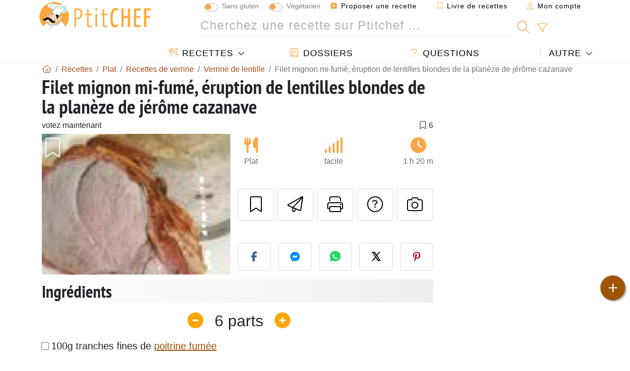

--- FILE ---
content_type: text/html; charset=UTF-8
request_url: https://www.ptitchef.com/recettes/plat/filet-mignon-mi-fume-eruption-de-lentilles-blondes-de-la-planeze-de-jerome-cazanave-fid-354170
body_size: 20021
content:

	
		
						        
	                            
            		
		
		
    						    
			
    
	    	
	<!doctype html><html lang="fr"><head><script type="c3b3d61e3f9ee66b7b8d2620-text/javascript">function load_hitopic() {const script = document.createElement('script');script.src = 'https://PRzpFTprMWf2G2Ssk.ay.delivery/manager/PRzpFTprMWf2G2Ssk';script.async = true;script.type = 'text/javascript';script.setAttribute('referrerpolicy', 'no-referrer-when-downgrade');document.body.appendChild(script);}</script><meta charset="utf-8">

<link rel="preconnect" href="//googletagmanager.com">
<link rel="dns-prefetch" href="//googletagmanager.com">
<link rel="preconnect" href="//securepubads.g.doubleclick.net">
<link rel="dns-prefetch" href="//securepubads.g.doubleclick.net">
<link rel="preconnect" href="//imasdk.googleapis.com">
<link rel="dns-prefetch" href="//imasdk.googleapis.com">



<meta name="viewport" content="width=device-width, initial-scale=1">


<title>Recette filet mignon aux lentilles blondes de jérôme</title>
<meta name="description" content="Étaler une feuille de papier film sur le plan de travail. Disposer dessus des tranches fines de poitrine fumée, en les faisant se chevaucher. Déposer dessus...">
<meta property="og:title" content="Recette filet mignon aux lentilles blondes de jérôme">
<meta property="og:description" content="Étaler une feuille de papier film sur le plan de travail. Disposer dessus des tranches fines de poitrine fumée, en les faisant se chevaucher. Déposer dessus le filet mignon de veau. Poivrer. Enrouler le veau de poitrine fumée et l'envelopper avec le..."><meta property="og:type" content="website">
<meta property="og:url" content="https://www.ptitchef.com/recettes/plat/filet-mignon-mi-fume-eruption-de-lentilles-blondes-de-la-planeze-de-jerome-cazanave-fid-354170">
<meta property="og:image" content="https://www.ptitchef.com/imgupl/recipe/filet-mignon-mi-fume-eruption-de-lentilles-blondes-de-la-planeze-de-jerome-cazanave--281403p458455.webp"><meta property="og:locale" content="fr_FR">

	<meta property="fb:pages" content="113743275297">
<meta property="fb:app_id" content="803937712406068">
<meta name="robots" content="index,follow, max-snippet:-1, max-image-preview:large, max-video-preview:-1">
<meta name="language" content="fr">

<meta name="original-source" content="https://www.ptitchef.com/recettes/plat/filet-mignon-mi-fume-eruption-de-lentilles-blondes-de-la-planeze-de-jerome-cazanave-fid-354170"><meta name="copyright" content="Copyright (c) Ptitchef 2004-2026, All Rights Reserved">
<meta name="category" content="recettes">
<meta name="owner" content="MadeInWork">

<link rel="canonical" href="https://www.ptitchef.com/recettes/plat/filet-mignon-mi-fume-eruption-de-lentilles-blondes-de-la-planeze-de-jerome-cazanave-fid-354170">

<link rel="alternate" type="application/rss+xml" title="Ptitchef: Les dernières recettes and  Latest articles" href="/upload_data/rss/fr/global.rss"><link rel="manifest" href="/upload_data/manifest/manifest-fr.json">

<meta name="msapplication-tap-highlight" content="no">	

<meta name="application-name" content="Ptitchef">


<link rel="shortcut icon" type="image/x-icon" href="/favicon.ico">

<link rel="apple-touch-icon" sizes="180x180" href="/assets/images/shortcut-icon/apple-icon-180x180.png">
	
<meta name="msapplication-TileImage" content="/assets/images/shortcut-icon/ms-icon-144x144.png">
<meta name="msapplication-TileColor" content="#FFA73B">
	
<meta name="theme-color" content="#FFA73B">
	<meta name="dailymotion-domain-verification" content="dm6dildaws2je1pg4">




<link rel="preload" as="style" href="https://fonts.googleapis.com/css2?family=PT+Sans+Narrow:wght@400;700&display=swap">
<style type="text/css">@font-face {font-family:PT Sans Narrow;font-style:normal;font-weight:400;src:url(/cf-fonts/s/pt-sans-narrow/5.0.19/latin-ext/400/normal.woff2);unicode-range:U+0100-02AF,U+0304,U+0308,U+0329,U+1E00-1E9F,U+1EF2-1EFF,U+2020,U+20A0-20AB,U+20AD-20CF,U+2113,U+2C60-2C7F,U+A720-A7FF;font-display:swap;}@font-face {font-family:PT Sans Narrow;font-style:normal;font-weight:400;src:url(/cf-fonts/s/pt-sans-narrow/5.0.19/cyrillic-ext/400/normal.woff2);unicode-range:U+0460-052F,U+1C80-1C88,U+20B4,U+2DE0-2DFF,U+A640-A69F,U+FE2E-FE2F;font-display:swap;}@font-face {font-family:PT Sans Narrow;font-style:normal;font-weight:400;src:url(/cf-fonts/s/pt-sans-narrow/5.0.19/cyrillic/400/normal.woff2);unicode-range:U+0301,U+0400-045F,U+0490-0491,U+04B0-04B1,U+2116;font-display:swap;}@font-face {font-family:PT Sans Narrow;font-style:normal;font-weight:400;src:url(/cf-fonts/s/pt-sans-narrow/5.0.19/latin/400/normal.woff2);unicode-range:U+0000-00FF,U+0131,U+0152-0153,U+02BB-02BC,U+02C6,U+02DA,U+02DC,U+0304,U+0308,U+0329,U+2000-206F,U+2074,U+20AC,U+2122,U+2191,U+2193,U+2212,U+2215,U+FEFF,U+FFFD;font-display:swap;}@font-face {font-family:PT Sans Narrow;font-style:normal;font-weight:700;src:url(/cf-fonts/s/pt-sans-narrow/5.0.19/cyrillic/700/normal.woff2);unicode-range:U+0301,U+0400-045F,U+0490-0491,U+04B0-04B1,U+2116;font-display:swap;}@font-face {font-family:PT Sans Narrow;font-style:normal;font-weight:700;src:url(/cf-fonts/s/pt-sans-narrow/5.0.19/cyrillic-ext/700/normal.woff2);unicode-range:U+0460-052F,U+1C80-1C88,U+20B4,U+2DE0-2DFF,U+A640-A69F,U+FE2E-FE2F;font-display:swap;}@font-face {font-family:PT Sans Narrow;font-style:normal;font-weight:700;src:url(/cf-fonts/s/pt-sans-narrow/5.0.19/latin/700/normal.woff2);unicode-range:U+0000-00FF,U+0131,U+0152-0153,U+02BB-02BC,U+02C6,U+02DA,U+02DC,U+0304,U+0308,U+0329,U+2000-206F,U+2074,U+20AC,U+2122,U+2191,U+2193,U+2212,U+2215,U+FEFF,U+FFFD;font-display:swap;}@font-face {font-family:PT Sans Narrow;font-style:normal;font-weight:700;src:url(/cf-fonts/s/pt-sans-narrow/5.0.19/latin-ext/700/normal.woff2);unicode-range:U+0100-02AF,U+0304,U+0308,U+0329,U+1E00-1E9F,U+1EF2-1EFF,U+2020,U+20A0-20AB,U+20AD-20CF,U+2113,U+2C60-2C7F,U+A720-A7FF;font-display:swap;}</style>




<link rel="preload" as="style" href="/assets/dist/css/mobile2/recipe-details.1768574323.css"><link rel="stylesheet" href="/assets/dist/css/mobile2/recipe-details.1768574323.css"><link rel="stylesheet" media="screen and (min-width:902px)" href="/assets/dist/css/mobile2/css-lg-device-sb.1768574323.css">                        <link rel="preload" fetchpriority="high" as="image" href="/imgupl/recipe/filet-mignon-mi-fume-eruption-de-lentilles-blondes-de-la-planeze-de-jerome-cazanave--lg-281403p458455.webp" type="image/jpeg">
        <script type="c3b3d61e3f9ee66b7b8d2620-text/javascript">function load_ga() {const script = document.createElement('script');script.src = 'https://www.googletagmanager.com/gtag/js?id=G-R0WJ0CP5Q2';script.async = true;script.type = 'text/javascript';document.body.appendChild(script);window.dataLayer = window.dataLayer || [];function gtag(){ dataLayer.push(arguments); }gtag('js', new Date());gtag('config', 'G-R0WJ0CP5Q2');}</script>
<script type="application/ld+json">
{ 
	"@context": "https://schema.org", 
	"@graph": [ 
		{ 
			"@type": "Organization", 
			"@id": "https://www.ptitchef.com/#organization", 
			"name": "Ptitchef", 
			"url": "https://www.ptitchef.com/", 
			"logo": { 
				"@type": "ImageObject", 
				"inLanguage": "fr", 
				"@id": "https://www.ptitchef.com/#/schema/logo/image/", 
				"url": "https://www.ptitchef.com/assets/images/logo.png", 
				"contentUrl": "https://www.ptitchef.com/assets/images/logo.png", 
				"width": 256, 
				"height": 256, 
				"caption": "Ptitchef" 
			}, 
			"image": { 
				"@id": "https://www.ptitchef.com/#/schema/logo/image/" 
			}, 
			"brand": "Ptitchef", 
			"publishingPrinciples": "https://www.ptitchef.com/privacy", 
			"sameAs": [ 
				"https://www.facebook.com/ptitchefcom",  
				"https://www.youtube.com/channel/UCnp9rE2FX3LKf60beJGjNSA",  
				"https://www.pinterest.com/ptitchef",  
				"https://www.instagram.com/ptitchef_france/" 
			], 
			"address": { 
				"@type": "PostalAddress", 
				"streetAddress": "18 chemin Bel Air", 
				"addressLocality": "Bègles", 
				"addressRegion": "FR", 
				"postalCode": "33130", 
				"addressCountry": "FR" 
			} 
		}, 
		{ 
			"@type": "WebSite", 
			"@id": "https://www.ptitchef.com/#website", 
			"url": "https://www.ptitchef.com/", 
			"name": "Ptitchef", 
			"description": "Avec Ptitchef retrouvez tous les jours de nouvelles recettes de cuisine.  Plus de 60 000 recettes pour tous les go\u00fbts.  En photo, en vid\u00e9o et pas \u00e0 pas. Un menu propos\u00e9 tous les jours", 
			"publisher": { 
				"@id": "https://www.ptitchef.com/#organization" 
			}, 
			"potentialAction": [ 
				{ 
					"@type": "SearchAction", 
					"target": { 
						"@type": "EntryPoint", 
						"urlTemplate": "https://www.ptitchef.com/?obj=feed&action=list&q={q}" 
					}, 
					"query-input": { 
						"@type": "PropertyValueSpecification", 
						"valueRequired": true, 
						"valueName": "q" 
					} 
				} 
			], 
			"inLanguage": "fr" 
		}, 
		{ 
			"@type": "WebPage", 
			"url": "https://www.ptitchef.com/recettes/plat/filet-mignon-mi-fume-eruption-de-lentilles-blondes-de-la-planeze-de-jerome-cazanave-fid-354170", 
			"name": "Recette filet mignon aux lentilles blondes de j\u00e9r\u00f4me", 
			"mainEntity": { 
				"@id": "https://www.ptitchef.com/recettes/plat/filet-mignon-mi-fume-eruption-de-lentilles-blondes-de-la-planeze-de-jerome-cazanave-fid-354170#recipe" 
			}, 
			"headline": "Recette filet mignon aux lentilles blondes de j\u00e9r\u00f4me", 
			"description": "\u00c9taler une feuille de papier film sur le plan de travail. Disposer dessus des tranches fines de poitrine fum\u00e9e, en les faisant se chevaucher.  D\u00e9poser dessus le filet mignon de veau. Poivrer. Enrouler le veau de poitrine fum\u00e9e et l\u0027envelopper avec le film - Recette Plat : Filet mignon mi-fum\u00e9, \u00e9ruption de lentilles blondes de la plan\u00e8ze de j\u00e9r\u00f4me cazanave par Val153", 
			"publisher": { 
				"@id": "https://www.ptitchef.com/#organization" 
			}, 
			"inLanguage": "fr", 
			"datePublished": "2009-06-29T12:00:00+02:00", 
			"dateModified": "2025-04-10T11:00:23+02:00", 
			"isPartOf": { 
				"@id": "https://www.ptitchef.com/#website" 
			}, 
			"about": { 
				"@id": "https://www.ptitchef.com/#organization" 
			}, 
			"primaryImageOfPage": { 
				"@id": "https://www.ptitchef.com/#primaryimage" 
			}, 
			"image": { 
				"@id": "https://www.ptitchef.com/#primaryimage" 
			}, 
			"breadcrumb": { 
				"@id": "https://www.ptitchef.com/recettes/plat/filet-mignon-mi-fume-eruption-de-lentilles-blondes-de-la-planeze-de-jerome-cazanave-fid-354170#breadcrumb" 
			} 
		}, 
		{ 
			"@type": "ImageObject", 
			"inLanguage": "fr", 
			"@id": "https://www.ptitchef.com/#primaryimage", 
			"url": "https://www.ptitchef.com/imgupl/recipe/filet-mignon-mi-fume-eruption-de-lentilles-blondes-de-la-planeze-de-jerome-cazanave--281403p458455.webp", 
			"contentUrl": "https://www.ptitchef.com/imgupl/recipe/filet-mignon-mi-fume-eruption-de-lentilles-blondes-de-la-planeze-de-jerome-cazanave--281403p458455.webp", 
			"caption": "recette filet mignon aux lentilles blondes de j\u00e9r\u00f4me" 
		},  
		[
			{ 
				"@type": "BreadcrumbList", 
				"@id": "https://www.ptitchef.com/recettes/plat/filet-mignon-mi-fume-eruption-de-lentilles-blondes-de-la-planeze-de-jerome-cazanave-fid-354170#breadcrumb", 
				"itemListElement": [
					{ 
						"@type": "ListItem", 
						"position": 1, 
						"name": "Page d\u0027accueil - Ptitchef", 
						"item": "https://www.ptitchef.com/" 
					}, 
					{ 
						"@type": "ListItem",
						"position": 2,
						"name": "Recettes",
						"item": "https://www.ptitchef.com/recettes"
					},
					{ 
						"@type": "ListItem",
						"position": 3,
						"name": "Recettes de verrine",
						"item": "https://www.ptitchef.com/recettes/recettes-de-verrine"
					},
					{ 
						"@type": "ListItem",
						"position": 4,
						"name": "Verrine de lentille",
						"item": "https://www.ptitchef.com/recettes/verrine-de-lentille"
					},
					{ 
						"@type": "ListItem",
						"position": 5,
						"name": "Filet mignon mi-fum\u00e9, \u00e9ruption de lentilles blondes de la plan\u00e8ze de j\u00e9r\u00f4me cazanave"
					}
				]
			},
			{ 
				"@type": "BreadcrumbList", 
				"itemListElement": [
					{ 
						"@type": "ListItem", 
						"position": 1, 
						"name": "Page d\u0027accueil - Ptitchef", 
						"item": "https://www.ptitchef.com/" 
					}, 
					{ 
						"@type": "ListItem",
						"position": 2,
						"name": "Recettes",
						"item": "https://www.ptitchef.com/recettes"
					},
					{ 
						"@type": "ListItem",
						"position": 3,
						"name": "Recette de lentilles",
						"item": "https://www.ptitchef.com/recettes/recette-de-lentilles"
					},
					{ 
						"@type": "ListItem",
						"position": 4,
						"name": "Filet mignon mi-fum\u00e9, \u00e9ruption de lentilles blondes de la plan\u00e8ze de j\u00e9r\u00f4me cazanave"
					}
				]
			},
			{ 
				"@type": "BreadcrumbList", 
				"itemListElement": [
					{ 
						"@type": "ListItem", 
						"position": 1, 
						"name": "Page d\u0027accueil - Ptitchef", 
						"item": "https://www.ptitchef.com/" 
					}, 
					{ 
						"@type": "ListItem",
						"position": 2,
						"name": "Recettes",
						"item": "https://www.ptitchef.com/recettes"
					},
					{ 
						"@type": "ListItem",
						"position": 3,
						"name": "Filet mignon de porc",
						"item": "https://www.ptitchef.com/recettes/filet-mignon-de-porc"
					},
					{ 
						"@type": "ListItem",
						"position": 4,
						"name": "Filet mignon mi-fum\u00e9, \u00e9ruption de lentilles blondes de la plan\u00e8ze de j\u00e9r\u00f4me cazanave"
					}
				]
			}
		]
	] 
} 
</script>
<script type="application/ld+json">{
	"@context": "https://schema.org/", 
	"@type": "Recipe", 
	"@id": "https://www.ptitchef.com/recettes/plat/filet-mignon-mi-fume-eruption-de-lentilles-blondes-de-la-planeze-de-jerome-cazanave-fid-354170#recipe", 
	"name": "Filet mignon mi-fum\u00e9, \u00e9ruption de lentilles blondes de la plan\u00e8ze de j\u00e9r\u00f4me cazanave", 
	"inLanguage": "fr", 
	"recipeCategory": "Plat", 
	"recipeCuisine": "Fr", 
	"image": "https://www.ptitchef.com/imgupl/recipe/filet-mignon-mi-fume-eruption-de-lentilles-blondes-de-la-planeze-de-jerome-cazanave--281403p458455.webp", 
	"author": { 
		"@type": "Person", 
		"name": "Val153", 
		"url": "https://passionsdeval.canalblog.com" 
	}, 
	"datePublished": "2009-06-29T12:00:00+02:00", 
	"dateModified": "2025-04-10T11:00:23+02:00", 
	"description": "Recette Plat recette filet mignon aux lentilles blondes de j\u00e9r\u00f4me", 
	"prepTime": "PT15M", 
	"cookTime": "PT1H5M", 
	"totalTime": "PT1H20M", 
	"recipeYield": "6", 
	"recipeIngredient": [ 
		"100g tranches fines de poitrine fum\u00e9e", 
		"filet mignon de veau", 
		"Poivrer", 
		"huile d\u0027olive", 
		"1 oignon et 1 ail", 
		"100g de lentilles blondes de la Plan\u00e8ze", 
		"un pied de veau", 
		"10cl de lait et 10cl de cr\u00e8me fra\u00eeche"
	], 
	"recipeInstructions": [ 
		{ 
			"@type": "HowToStep", 
			"image": "https://www.ptitchef.com/imgupl/recipe-step/281403s1118551.jpg", 
			"text": "\u00c9taler une feuille de papier film sur le plan de travail. Disposer dessus des tranches fines de poitrine fum\u00e9e, en les faisant se chevaucher. D\u00e9poser dessus le filet mignon de veau. Poivrer. Enrouler le veau de poitrine fum\u00e9e et l\u0027envelopper avec le film bien serr\u00e9. Placer le tout une nuit au r\u00e9frig\u00e9rateur." 
		},  
		{ 
			"@type": "HowToStep", 
			"image": "https://www.ptitchef.com/imgupl/recipe-step/281403s1118552.jpg", 
			"text": "Enlever le film. D\u00e9poser le filet dans un plat allant au four. L\u0027arroser d\u0027un filet d\u0027huile d\u0027olive et enfourner 40 minutes \u00e0 200\u00b0." 
		},  
		{ 
			"@type": "HowToStep", 
			"image": "https://www.ptitchef.com/imgupl/recipe-step/281403s1118553.jpg", 
			"text": "Pendant ce temps, suer dans un peu d\u0027huile d\u0027olive, 1 oignon et 1 ail hach\u00e9s, puis ajouter 100g de lentilles blondes de la Plan\u00e8ze. Couvrir d\u0027eau et laisser cuire \u00e0 feu doux pendant 25 minutes ." 
		},  
		{ 
			"@type": "HowToStep", 
			"text": "Pr\u00e9lever 3 cuill\u00e8res \u00e0 soupe de lentilles cuites, et les m\u00e9langer \u00e0 un pied de veau cuit , hach\u00e9. R\u00e9server au chaud." 
		},  
		{ 
			"@type": "HowToStep", 
			"text": "Dans un blender, mixer le reste des lentilles avec 10cl de lait et 10cl de cr\u00e8me fra\u00eeche. Rectifier l\u0027assaisonnement." 
		},  
		{ 
			"@type": "HowToStep", 
			"text": "Dans le fond d\u0027un verre, d\u00e9poser un peu du m\u00e9lange pied de veau,lentilles et ajouter la cr\u00e8me de lentilles. Pour une pr\u00e9sentation plus \u00e9labor\u00e9e, d\u00e9poser quelques lentilles germ\u00e9es sur la verrine." 
		},  
		{ 
			"@type": "HowToStep", 
			"text": "Attendre 10 minutes avant de trancher le filet mignon. Servir aussit\u00f4t." 
		} 
	],  
	"keywords": "verrines salees,viande blanche,repas du dimanche,verrine,lentille,verrine de lentille,filet-mignon-de-porc,plat"
}</script>
				
<script type="c3b3d61e3f9ee66b7b8d2620-text/javascript">
	function load_akcelo_video_header() {
		var script = document.createElement("script");
		script.src = "https://ads.sportslocalmedia.com/slm.prebid.ptitchef3.js";
		document.head.appendChild(script);
	}
</script>


<style>
    .akcelo-wrapper {
        display: grid;
        place-items: center;
        grid-template-columns: 1fr;
        text-align: center;
        position: relative;
        overflow: hidden;
    }
    .akcelo-wrapper.akcelo-wrapper-label:before {
        content: attr(data-ad-text);
        color: #777777;
        font-size: 11px;
        text-align: center;
        position: absolute;
        width: 100%;
        top: 2px;
    }
    .akcelo-wrapper.akcelo-wrapper-label {
        box-sizing: content-box;
        padding: 20px 0 0;
    }
    .akcelo-placeholder:not(.akcelo-loaded) {
        background-color: #f9f9f9;
        background-clip: content-box;
    }
    .akcelo-placeholder:not(.akcelo-loaded)::after {
        border: 1px solid #696969;
        border-radius: 2px;
        color: #696969;
        content: attr(data-placeholder-text);
        font-size: 11px;
        line-height: 1;
        padding: 3px 4px 1px;
        position: absolute;
        background-color: transparent;
        font-family: Arial,sans-serif;
    }
    .akcelo-video > div:first-child {
        width: 100%;
        position: absolute;
        top: 0;
        bottom: 0;
        left: 0;
        right: 0
    }
    .akcelo-video.akcelo-wrapper-label > div:first-child {
        top: 20px;
    }
    @media (pointer:coarse) {
        .akcelo-wrapper.akcelo-desktop {
            display: none;
        }
    }
    @media (pointer:fine) {
        .akcelo-wrapper.akcelo-mobile {
            display: none;
        }
    }
</style>
</head>    	<body>
	    
        					

	

<header id="header-menu" class="fixed-top">
	
	<nav class="container navbar navbar-expand-lg">
	            
				
		<a class="navbar-brand" href="/">			
							<img loading="lazy" src="/assets/images/mobile2/logo-ptitchef.png" width="136" height="36" alt="Ptitchef">
					</a>
		
		<button class="navbar-toggler link-dynamic" data-obj="fav" data-action="fav_recipe_list" aria-expanded="false" title="Livre de recettes">
			<i class="fal fa-bookmark" aria-hidden="true"></i>
		</button>
		
					<button class="navbar-toggler link-dynamic" type="button" aria-expanded="false" aria-label="Mon compte" title="Mon compte">
				<i class="fal fa-user" aria-hidden="true"></i>
			</button>
				
		<button class="navbar-toggler nbt-btn-search" type="button" data-toggle="collapse" data-target="#navbar-search" aria-controls="navbar-search" aria-expanded="false" aria-label="Toggle Search">
			<i class="fal fa-magnifying-glass fa-fw" aria-hidden="true"></i>
		</button>
				
		<button class="navbar-toggler collapsed" type="button" data-toggle="collapse" data-target="#navbar-menu" aria-controls="navbar-menu" aria-expanded="false" aria-label="Toggle navigation">				
			<span class="icon-bar top-bar"></span>
			<span class="icon-bar middle-bar"></span>
			<span class="icon-bar bottom-bar"></span>
		</button>
				
				
				
				<div class="wrapper-navbar-nav">
			<div class="">
					<div class="collapse navbar-collapse" id="navbar-member">
		<ul class="navbar-nav ml-auto">
							<li class="site-mode-recipe-switch">
									<div class="custom-control custom-switch sm-rs-item" data-label="Sans gluten" data-name="site_mode_recipe_gluten_free" data-toggle="tooltip" title="Site en mode Sans Gluten">
			<input type="checkbox" class="custom-control-input" id="smrs_gluten_free">
			<label class="custom-control-label" for="smrs_gluten_free">Sans gluten</label>
		</div>
		<div class="custom-control custom-switch sm-rs-item" data-label="Végétarien" data-name="site_mode_recipe_vegetarian" data-toggle="tooltip" title="Site en mode Végétarien">
			<input type="checkbox" class="custom-control-input" id="smrs_vegetarian">
			<label class="custom-control-label" for="smrs_vegetarian">Végétarien</label>
		</div>
						</li>
														<li class="nav-item dropdown disabled">
					<a class="nav-link link-dynamic" data-obj="myaccount_recipe" data-action="form" href="#" ><i class="fas fa-square-plus" aria-hidden="true"></i> Proposer une recette</a>
				</li>
				
								<li class="nav-item dropdown disabled">
					<a class="nav-link link-dynamic" data-obj="fav" data-action="fav_recipe_list" href="#"><i class="fal fa-bookmark"></i> Livre de recettes <span class="count-fav-recipe d-none">0</span></a>
				</li>
						
										<li class="nav-item dropdown disabled">
					<a class="nav-link link-dynamic" href="#"><i class="fal fa-user"></i> Mon compte</a>
				</li>
									</ul>
	</div>													<div class="collapse navbar-collapse" id="navbar-search">		
		<form action="/index.php" role="search">
						<input type="hidden" name="obj" value="feed">
			<input type="hidden" name="action" value="list">
			<input type="hidden" name="tracker" value="mobile-navbar">
						
			<div class="input-group input-group-lg nbs-main-btns">
				<input type="text" name="q" value="" class="form-control" placeholder="Cherchez une recette sur Ptitchef ..." aria-label="Cherchez une recette sur Ptitchef ..." aria-describedby="nbs-btn-submit">				
				<div class="input-group-append">
					<button class="btn btn-submit" type="submit" id="nbs-btn-submit" aria-label="Cherchez une recette sur Ptitchef"><i class="fal fa-magnifying-glass fa-fw" aria-hidden="true"></i></button>
				</div>
									<div class="input-group-append">
						<a class="btn btn-advsearch link-dynamic" data-obj="feed" data-action="advanced_search" href="#" title="Recherche avancée"><i class="fal fa-filter fa-fw" aria-hidden="true"></i></a>
					</div>
							</div>
			
						
		</form>
	</div>					
							</div>
								<div class="collapse navbar-collapse" id="navbar-menu">
		<ul class="navbar-nav">
						<li class="nav-item dropdown mega-dropdown-menu">
								<a class="nav-link dropdown-toggle" href="/recettes" id="dropdown-recipes" data-toggle="dropdown" aria-haspopup="true" aria-expanded="false"><i class="fal fa-utensils fa-fw" aria-hidden="true"></i> Recettes</a>				
				<div class="dropdown-menu" aria-labelledby="dropdown-recipes">
					
					<div class="row mx-0">
						<div class="col-12 col-lg border border-left-0 border-top-0 border-bottom-0">
							<ul class="mega-menu-item">
								<li class="ddm-header"><i class="fal fa-fork fa-fw" aria-hidden="true"></i> <a href="/recettes">Recettes</a></li>
								<li><i class="fal fa-plus fa-fw" aria-hidden="true"></i> <a class="link-dynamic" data-obj="myaccount_recipe" data-action="form" href="#">Proposer une recette</a></li>
                                <li><div class="dropdown-divider"></div></li>
                                <li class="i-angle"><a href="/les-dernieres-recettes">Les dernières recettes</a></li>
								<li class="i-angle"><a href="/les-mieux-notees">Les mieux notées</a></li>
								<li class="i-angle"><a href="/les-plus-consultees">Les plus consultées</a></li>
								<li><div class="dropdown-divider"></div></li>
								<li><i class="fal fa-refrigerator fa-fw" aria-hidden="true"></i> <a href="/recettes-du-frigo">Recettes du frigo</a></li>
																	<li><i class="fal fa-video fa-fw" aria-hidden="true"></i> <a href="/recettes-video">Recettes vidéo</a></li>
																<li><i class="fal fa-star fa-fw" aria-hidden="true"></i> <a href="/noter-les-recettes">Notez cette recette</a></li>
								<li><i class="fal fa-face-smile fa-fw" aria-hidden="true"></i> <a href="/miam-pouah">Miam ! ou Pouah !</a></li>
								<li><div class="dropdown-divider"></div></li>
							</ul>
						</div>
						<div class="col-12 col-lg border border-left-0 border-top-0 border-bottom-0">							
							<ul class="mega-menu-item">
								<li class="ddm-header"><i class="fal fa-spoon fa-fw" aria-hidden="true"></i> Recettes par type</li>
																	<li><i class="fal fa-pretzel fa-fw"></i> <a href="/recettes/aperitif">Apéritif</a></li>
																	<li><i class="fal fa-salad fa-fw"></i> <a href="/recettes/entree">Entrée</a></li>
																	<li><i class="fal fa-turkey fa-fw"></i> <a href="/recettes/plat">Plat</a></li>
																	<li><i class="fal fa-cake-slice fa-fw"></i> <a href="/recettes/dessert">Dessert</a></li>
																	<li><i class="fal fa-popcorn fa-fw"></i> <a href="/recettes/gouter">Goûter</a></li>
																	<li><i class="fal fa-wine-bottle fa-fw"></i> <a href="/recettes/boisson">Boisson</a></li>
																	<li><i class="fal fa-french-fries fa-fw"></i> <a href="/recettes/accompagnement">Accompagnement</a></li>
																	<li><i class="fal fa-plate-utensils fa-fw"></i> <a href="/recettes/autre">Autre</a></li>
																<li><div class="dropdown-divider"></div></li>
								<li><i class="fal fa-sun fa-fw" aria-hidden="true"></i> <a href="/recettes/recettes-de-saison">Recettes de saison</a></li>								
							</ul>
						</div>
						<div class="col-12 col-lg border border-left-0 border-top-0 border-bottom-0">
							<ul class="mega-menu-item">
								<li class="ddm-header"><i class="fal fa-plate-utensils fa-fw" aria-hidden="true"></i> Menus</li>
								<li class="i-angle"><a href="/menu-du-jour">Menu du jour</a></li>
								<li class="i-angle"><a href="/anciens-menus">Voir les menus</a></li>
														
							</ul>
							<div class="dropdown-divider"></div>
															<div class="font-weight-bold mb-3"><i class="fal fa-utensils fa-fw" aria-hidden="true"></i> <a href="/silo">Collections de recettes</a></div>                                
													</div>						
					</div>
					
									</div>
			</li>
						<li class="nav-item dropdown">
				<a class="nav-link" href="/dossiers"><i class="fal fa-book fa-fw" aria-hidden="true"></i> Dossiers</a>
			</li>
									<li class="nav-item dropdown">
				<a class="nav-link" href="/entraide"><i class="fal fa-question fa-fw" aria-hidden="true"></i> Questions</a>
			</li>
									<li class="nav-item dropdown">
								<a class="nav-link dropdown-toggle" href="#" id="dropdown-others" data-toggle="dropdown" aria-haspopup="true" aria-expanded="false"><i class="fal fa-ellipsis-vertical fa-fw" aria-hidden="true"></i> Autre</a>
				<div class="dropdown-menu" aria-labelledby="dropdown-others">
																					<a class="dropdown-item" href="/poll/quelle-cuisson-pour-vos-pommes-de-terre-pid-869"><i class="fal fa-chart-area fa-fw" aria-hidden="true"></i> Question du moment</a>									
					                    											<a class="dropdown-item" href="/nouvelles"><i class="fal fa-calendar fa-fw" aria-hidden="true"></i> Nouvelles</a>
															 
										<a class="dropdown-item" href="/nutrition-calc"><i class="fal fa-calculator fa-fw" aria-hidden="true"></i> Calculatrice nutritionnelle</a>
					<a class="dropdown-item" href="/convertisseur-d-unites-de-cuisson"><i class="fal fa-scale-balanced fa-fw" aria-hidden="true"></i> Convertisseur d'unités de cuisson</a>					
					<a class="dropdown-item" href="/contact"><i class="fal fa-envelope fa-fw" aria-hidden="true"></i> Contactez nous</a>
				</div>
			</li>
		</ul>		
	</div>					</div>
		
			</nav>
		</header>		        
				<nav id="nav-secondary" role="navigation" aria-label="Recette navigation" class="container d-none"><div class="ns-body"><button type="button" class="nsb-item scroll-link" data-ref="ref-ingred"><span>Ingrédients</span></button><button type="button" class="nsb-item scroll-link" data-ref="ref-steps"><span>Préparation</span></button><button type="button" class="nsb-item scroll-link" data-ref="ref-wines"><span>Accord vin : Que boire avec ?</span></button><button type="button" class="nsb-item scroll-link" data-id="vote-comments"><span>Commentaires <i class="fal fa-plus ml-1" aria-hidden="true"></i></span></button><button type="button" class="nsb-item open-modal" data-action="question"><span>Questions <i class="fal fa-plus fa-fw ml-1" aria-hidden="true"></i></span></button><button type="button" class="nsb-item scroll-link" data-ref="ref-cooked"><span>Photos des membres</span></button></div></nav>			
		
		<div id="page" class="container">
										<nav class="breadcrumb-scroll" aria-label="breadcrumb"><ol itemscope itemtype="https://schema.org/BreadcrumbList" class="breadcrumb flex-row"><li itemprop="itemListElement" itemscope itemtype="https://schema.org/ListItem" class="breadcrumb-item"><a itemprop="item" itemtype="https://schema.org/Thing" href="https://www.ptitchef.com/" title="Page d'accueil - Ptitchef"><span itemprop="name" class="fal fa-house fa-fw" aria-hidden="true"><i hidden>Page d'accueil - Ptitchef</i></span></a><meta itemprop="position" content="1"></li><li itemprop="itemListElement" itemscope itemtype="https://schema.org/ListItem" class="breadcrumb-item"><a itemprop="item" itemtype="https://schema.org/Thing" href="https://www.ptitchef.com/recettes"><span itemprop="name">Recettes</span></a><meta itemprop="position" content="2"></li><li itemprop="itemListElement" itemscope itemtype="https://schema.org/ListItem" class="breadcrumb-item"><a itemprop="item" itemtype="https://schema.org/Thing" href="https://www.ptitchef.com/recettes/plat"><span itemprop="name">Plat</span></a><meta itemprop="position" content="3"></li><li itemprop="itemListElement" itemscope itemtype="https://schema.org/ListItem" class="breadcrumb-item"><a itemprop="item" itemtype="https://schema.org/Thing" href="https://www.ptitchef.com/recettes/recettes-de-verrine"><span itemprop="name">Recettes de verrine</span></a><meta itemprop="position" content="4"></li><li itemprop="itemListElement" itemscope itemtype="https://schema.org/ListItem" class="breadcrumb-item"><a itemprop="item" itemtype="https://schema.org/Thing" href="https://www.ptitchef.com/recettes/verrine-de-lentille"><span itemprop="name">Verrine de lentille</span></a><meta itemprop="position" content="5"></li><li class="breadcrumb-item active" aria-current="page"><span>Filet mignon mi-fumé, éruption de lentilles blondes de la planèze de jérôme cazanave</span></li></ol></nav>			            
                                                            
							<main id="page-main">
					
								
									
						
			
		
			<article>
    <header>
                    <h1 class="title animated fadeInDown">Filet mignon mi-fumé, éruption de lentilles blondes de la planèze de jérôme cazanave</h1>

            			
		<div class="details-top-stats">
					<span class="scroll-link" data-id="vote-comments" data-offset="60">votez maintenant</span>
							<span class="ml-auto" data-content="6" aria-hidden="true" title="6 favoris"><i class="fal fa-bookmark fa-fw" aria-hidden="true"></i></span>
				
			</div>
	            
                    
            <div class="row rd-head">
                <div class="col-sm-6">
                    <i data-id="354170" class="btn-fav" aria-hidden="true" title="Ajouter à mon livre de recettes"></i>									
                                        
                                                                        <img fetchpriority="high" src="/imgupl/recipe/filet-mignon-mi-fume-eruption-de-lentilles-blondes-de-la-planeze-de-jerome-cazanave--lg-281403p458455.webp" srcset="/imgupl/recipe/filet-mignon-mi-fume-eruption-de-lentilles-blondes-de-la-planeze-de-jerome-cazanave--md-281403p458455.webp 600w, /imgupl/recipe/filet-mignon-mi-fume-eruption-de-lentilles-blondes-de-la-planeze-de-jerome-cazanave--lg-281403p458455.webp 1200w" sizes="(max-width: 576px) calc(100vw - 30px), 383px" width="1200" height="900" alt="Filet mignon mi-fumé, éruption de lentilles blondes de la Planèze de Jérôme Cazanave" data-gallery="recipe-gallery" class="img-fluid recipe-photo">
                                                            </div>

                <div class="col-sm-6 rdh-data pl-0">				
                    	
                        <div class="rd-bar-ico"><div class="rdbi-item" title="Type de recette: Plat"><div class="rdbii-icon"><i class="fas fa-utensils" aria-hidden="true"></i></div><div class="rdbii-val">Plat</div></div><div class="rdbi-item" title="Difficulté: facile"><div class="rdbii-icon"><i class="fas fa-signal" aria-hidden="true"></i></div><div class="rdbii-val">facile</div></div><div class="rdbi-item" title="Total time: 1 h 20 m"><div class="rdbii-icon"><i class="fas fa-clock" aria-hidden="true"></i></div><div class="rdbii-val">1 h 20 m</div></div></div>                    
                    
                    
                    <div class="rd-useful-box">					
                        <button type="button" class="btn btn-outline btn-fav" data-toggle="tooltip" data-placement="bottom" title="Ajouter à mon livre de recettes" aria-label="Ajouter à mon livre de recettes"></button>				
                        <button type="button" class="btn btn-outline open-modal" data-action="send2friend" data-toggle="tooltip" data-placement="bottom" title="Envoyer cette recette à un ami"><i class="fal fa-paper-plane fa-fw" aria-hidden="true"></i><span class="sr-only">Envoyer cette recette à un ami</span></button>
                                                    <button type="button" class="btn btn-outline btn-print" data-toggle="tooltip" data-placement="bottom" title="Imprimer cette page"><i class="fal fa-print fa-fw" aria-hidden="true"></i><span class="sr-only">Imprimer cette page</span></button>
                                                                                                <button type="button" class="btn btn-outline open-modal" data-action="question" data-toggle="tooltip" data-placement="bottom" title="Poser une question à l'auteur"><i class="fal fa-circle-question fa-fw" aria-hidden="true"></i><span class="sr-only">Poser une question à l'auteur</span></button>                                                    <button type="button" class="btn btn-outline scroll-link" data-id="rd-cooked"><i class="fal fa-camera fa-fw" aria-hidden="true"></i> <span class="sr-only">Publier votre photo de cette recette</span></button>
                                            </div>

                                            <div class="social-share-custom ssc-color ssc-h mt-3 mb-2"><button type="button" class="ssc-btn sscb-facebook" aria-label="Share on Facebook"><i class="fab fa-facebook-f fa-fw" aria-hidden="true"></i></button><button type="button" class="ssc-btn sscb-fbmessenger" aria-label="Share on Messenger"><i class="fab fa-facebook-messenger fa-fw" aria-hidden="true"></i></button><button type="button" class="ssc-btn sscb-whatsapp" data-message="" aria-label="Share on WhatsApp"><svg width="22" height="22" viewBox="0 0 24 24"><path fill="#25D366" d="M12 0C5.373 0 0 4.98 0 11.125c0 2.05.574 4.05 1.66 5.79L.057 23.12l6.47-1.64a12.08 12.08 0 0 0 5.473 1.346C18.627 22.826 24 17.847 24 11.7 24 4.98 18.627 0 12 0Z"/><path fill="white" d="M17.358 14.895c-.293-.15-1.73-.852-2-1.01-.27-.154-.466-.23-.66.08-.193.308-.758 1.008-.93 1.22-.17.216-.34.232-.633.08-.293-.152-1.24-.457-2.35-1.46a8.81 8.81 0 0 1-1.65-2.04c-.173-.308-.017-.474.13-.623.13-.128.293-.33.44-.493.147-.162.196-.27.293-.458.1-.186.05-.347-.02-.493-.07-.146-.66-1.583-.9-2.16-.24-.577-.48-.5-.66-.51-.17-.006-.366-.01-.56-.01a1.1 1.1 0 0 0-.8.367c-.26.276-.99.972-.99 2.37s1.015 2.75 1.16 2.947c.143.196 2 3.058 4.8 4.31 1.8.783 2.1.85 2.85.72.46-.078 1.41-.576 1.61-1.133.2-.556.2-1.03.143-1.13-.06-.102-.23-.152-.483-.272Z"/></svg></button><button type="button" class="ssc-btn sscb-twitter" aria-label="Share on Twitter"><svg width="22" height="22" viewBox="0 0 24 24" fill="black" xmlns="http://www.w3.org/2000/svg"><path d="M18.74 2H21.68L14.92 10.03L22.5 21.97H15.89L11.04 14.97L5.41 21.97H2.47L9.73 13.3L2.5 2H9.27L13.64 8.42L18.74 2ZM17.62 19.88H19.39L7.1 3.97H5.19L17.62 19.88Z"/></svg></button><button type="button" class="ssc-btn sscb-pinterest" data-pin-do="buttonPin" data-pin-custom="true" aria-label="Share on Pinterest"><i class="fab fa-pinterest-p fa-fw" aria-hidden="true"></i></button></div>                    
                                    </div>
            </div>			
        
            </header>

		 
    <button id="btn-ingredients-modal" type="button" data-action="ingredients" class="btn btn-main btn-sm open-modal" aria-label="Ingrédients" title="Ingrédients">
        <i class="fal fa-clipboard fa-fw"></i>
    </button>
       
			            
            
				<section id="rd-ingredients"><h2 id="ref-ingred" class="title">Ingrédients</h2>	<div class="servings-form-wrapper" title="Nombre de parts">
		<span class="servings-form" data-servings="6" aria-label="Nombre de parts">
			<span class="sf-btn sf-btn-minus" data-sense="minus"><i class="fas fa-minus-circle fa-fw" aria-hidden="true"></i></span>
			<span class="sf-val" data-last="6" data-trans-servings="parts">6</span>
			<span class="sf-btn sf-btn-plus" data-sense="plus"><i class="fas fa-circle-plus fa-fw" aria-hidden="true"></i></span>
		</span>
	</div>
																		<ul class="ingredients-ul">
																									<li class="il" id="il-0">
						<input type="checkbox" id="ilg-0"><label for="ilg-0">100g tranches fines de <a href="/recettes/recettes-de-poitrine-fumee">poitrine fumée</a></label>
					</li>
											
																														<li class="il" id="il-1">
						<input type="checkbox" id="ilg-1"><label for="ilg-1">filet mignon de <a href="/recettes/recette-de-veau">veau</a></label>
					</li>
											
																														<li class="il" id="il-2">
						<input type="checkbox" id="ilg-2"><label for="ilg-2">Poivrer</label>
					</li>
											
																														<li class="il" id="il-3">
						<input type="checkbox" id="ilg-3"><label for="ilg-3">huile d'<a href="/recettes/recette-aux-olives">olive</a></label>
					</li>
											
																														<li class="il" id="il-4">
						<input type="checkbox" id="ilg-4"><label for="ilg-4">1 <a href="/recettes/recette-aux-oignons">oignon</a> et 1 ail</label>
					</li>
											
																														<li class="il" id="il-5">
						<input type="checkbox" id="ilg-5"><label for="ilg-5">100g de <a href="/recettes/recette-de-lentilles">lentilles</a> blondes de la Planèze</label>
					</li>
											
																														<li class="il" id="il-6">
						<input type="checkbox" id="ilg-6"><label for="ilg-6">un pied de veau</label>
					</li>
											
																														<li class="il" id="il-7">
						<input type="checkbox" id="ilg-7"><label for="ilg-7">10cl de lait et 10cl de crème fraîche</label>
					</li>
											
						</ul>
	
</section>				
											    <div id="hit-rec-top" class="adspace adspace-my adspace-cy adspace-force-mx" style="min-height:300px;"></div>
			    				
				
								
														<aside aria-label="Newsletter"><fieldset class="form-nl fnl-bg fnl-lg my-5"><div class="fnl-title">Qu'est ce qu'on mange ce soir ?</div><div class="fnl-text">Pour recevoir le <b>menu du jour</b> de Ptitchef  <b>tous les matins</b>, insérez votre email.</div><input type="hidden" name="nl_source" value="site_recipedetails"><div class="fnl-step1 fnl-content"><div class="fnls1-group"><input class="form-control nl-email" type="text" name="email" title="Email" placeholder="Email:" aria-label="On mange quoi ce soir ?" aria-describedby="fnl-btn-639"><button class="btn btn-main btn-subscribe" type="submit" id="fnl-btn-639" title="Je m'inscris">Je m'inscris</button></div></div></fieldset></aside>																									<aside id="rd-ralated-recipevideo"><h2 class="title">Vous allez aimer</h2><style>
    .akcelo-adunit-14999 {
        width:100%;
        height:360px;
    }
    @media (pointer:coarse) {
        .akcelo-adunit-14999 {
            width:100%;
            height:180px;
        }
    }
</style>
<div class="akcelo-wrapper akcelo-video akcelo-adunit-14999">
    <div id="Ptitchef_InReadVideo" data-video-id="fid#1566681"></div>
</div>
<script type="c3b3d61e3f9ee66b7b8d2620-application/javascript">
    var slmadshb = slmadshb || {};
    slmadshb.que = slmadshb.que || [];
    slmadshb.que.push(function() {
        slmadshb.display("Ptitchef_InReadVideo");
    });
</script>
<br><br><aside>							
							
			
				<section id="rd-steps"><h2 id="ref-steps" class="title">Préparation</h2><div class="rd-times"><div class="rdt-item"><i>Préparation</i>15 min</div><div class="rdt-item"><i>Cuisson</i>1 h 5 m</div></div><ul class="rd-steps"><li><span class="step-img iw-zoom"><img fetchpriority="low" decoding="async" loading="lazy" src="/imgupl/recipe-step/md-281403s1118551.jpg" width="200" height="150" alt="Filet mignon mi-fumé, éruption de lentilles blondes de la Planèze de Jérôme Cazanave - Préparation etape 1"></span>Étaler une feuille de papier film sur le plan de travail. Disposer dessus des tranches fines de poitrine fumée, en les faisant se chevaucher. Déposer dessus le filet mignon de veau. Poivrer. Enrouler le veau de poitrine fumée et l'envelopper avec le film bien serré. Placer le tout une nuit au réfrigérateur.</li><li><span class="step-img iw-zoom"><img fetchpriority="low" decoding="async" loading="lazy" src="/imgupl/recipe-step/md-281403s1118552.jpg" width="200" height="150" alt="Filet mignon mi-fumé, éruption de lentilles blondes de la Planèze de Jérôme Cazanave - Préparation etape 2"></span>Enlever le film. Déposer le filet dans un plat allant au four. L'arroser d'un filet d'huile d'olive et enfourner 40 minutes à 200°.<br clear="all"><div id="hit-rec-mid" class="adspace adspace-my adspace-cy adspace-force-mx" style="min-height:300px;"></div></li><li><span class="step-img iw-zoom"><img fetchpriority="low" decoding="async" loading="lazy" src="/imgupl/recipe-step/md-281403s1118553.jpg" width="200" height="150" alt="Filet mignon mi-fumé, éruption de lentilles blondes de la Planèze de Jérôme Cazanave - Préparation etape 3"></span>Pendant ce temps, suer dans un peu d'huile d'olive, 1 oignon et 1 ail hachés, puis ajouter 100g de lentilles blondes de la Planèze. Couvrir d'eau et laisser cuire à feu doux pendant 25 minutes .</li><li>Prélever 3 cuillères à soupe de lentilles cuites, et les mélanger à un pied de veau cuit , haché. Réserver au chaud.<div id="hit-rec-mid" class="adspace adspace-my adspace-cy adspace-force-mx" style="min-height:300px;"></div></li><li>Dans un blender, mixer le reste des lentilles avec 10cl de lait et 10cl de crème fraîche. Rectifier l'assaisonnement.</li><li>Dans le fond d'un verre, déposer un peu du mélange pied de veau,lentilles et ajouter la crème de lentilles. Pour une présentation plus élaborée, déposer quelques lentilles germées sur la verrine.</li><li>Attendre 10 minutes avant de trancher le filet mignon. Servir aussitôt.</li></ul></section><section id="vote-comments-just-from" class="vote-comments" data-table-name="feed_data" data-table-id="354170" data-table-member-id="6043" data-table-member-username="Val153" data-table-member-photo="" data-comment-photo-enabled="1" aria-label="Évaluation / Commentaires"><h2 class="title" data-count="">Notez cette recette</h2><div class="vc-form" data-table="feed_data" data-id="354170" data-rate-hint1="Mauvais" data-rate-hint2="Bof" data-rate-hint3="Moyen" data-rate-hint4="Bon" data-rate-hint5="Très bon !">
	    <div class="vcf-stars vcf-radios">
		            
            <div class="vcfs-trigger vcfr-trigger">
                                    <label data-note="5" class="star mr-3 d-block"><input type="radio" value="5" data-note="5" class="star"> <i class="fas fa-star star" data-note="5"></i><i class="fas fa-star star" data-note="5"></i><i class="fas fa-star star" data-note="5"></i><i class="fas fa-star star" data-note="5"></i><i class="fas fa-star star" data-note="5"></i> Très bon !</label>                    
                                    <label data-note="4" class="star mr-3 d-block"><input type="radio" value="4" data-note="4" class="star"> <i class="fas fa-star star" data-note="4"></i><i class="fas fa-star star" data-note="4"></i><i class="fas fa-star star" data-note="4"></i><i class="fas fa-star star" data-note="4"></i><i class="fal fa-star star" data-note="4"></i> Bon</label>                    
                                    <label data-note="3" class="star mr-3 d-block"><input type="radio" value="3" data-note="3" class="star"> <i class="fas fa-star star" data-note="3"></i><i class="fas fa-star star" data-note="3"></i><i class="fas fa-star star" data-note="3"></i><i class="fal fa-star star" data-note="3"></i><i class="fal fa-star star" data-note="3"></i> Moyen</label>                    
                                    <label data-note="2" class="star mr-3 d-block"><input type="radio" value="2" data-note="2" class="star"> <i class="fas fa-star star" data-note="2"></i><i class="fas fa-star star" data-note="2"></i><i class="fal fa-star star" data-note="2"></i><i class="fal fa-star star" data-note="2"></i><i class="fal fa-star star" data-note="2"></i> Bof</label>                    
                                    <label data-note="1" class="star mr-3 d-block"><input type="radio" value="1" data-note="1" class="star"> <i class="fas fa-star star" data-note="1"></i><i class="fal fa-star star" data-note="1"></i><i class="fal fa-star star" data-note="1"></i><i class="fal fa-star star" data-note="1"></i><i class="fal fa-star star" data-note="1"></i> Mauvais</label>                    
                            </div>
            <input class="vcfs-input" type="hidden" data-filled="fas fa-star" data-empty="fal fa-star">
        	</div>
	</div>
</section><div id="hit-rec-mid" class="adspace adspace-my adspace-cy adspace-force-mx" style="min-height:300px;"></div>				
                            		
        
            
        		
		        
		<section id="rd-owner" class="text-right mb-3">
            <a class="rd-owner" href="/members/val153-mid-6043/recipes"><span class="rdo-icon">V</span><span class="rdo-user" data-text="plus de recettes">Val153</span></a>        </section>
        
                <div id="hit-rec-end" class="adspace adspace-my adspace-cy adspace-force-mx" style="min-height:300px;"></div>
				        
        		
									
				<section id="rd-qa"><h2 id="ref-qa" class="title">Questions</h2><div id="rd-qa-list"><button type="button" class="btn btn-main btn-block open-modal mb-3" data-action="question"><i class="fal fa-plus fa-fw"></i> Poser une question à l'auteur</button></div></section>				
				<section id="rd-cooked-photos"><h2 id="ref-cooked" class="title">Photos des membres</h2><div id="rd-cooked" data-id="354170" data-redirect="FYtRDsIgEAXvUr+32FijwdNQeFgU2Aa2kvT00q/JTDJVT/NTD6vIVrVSrbVxkyB2hR8tJ1VgIYKqtmhE+RAhlMI7c+4gvycQyt6XHhwoIkuIEZWWyNl1ntFQvzMOnPZB4X5Zc5hsfiAfHN3u8/S4Xoojy/yFI88lDa8/" class="mb-4">            <div id="rd-cooked-form" data-offset="123"><a class="btn btn-main btn-block link-dynamic" data-source="RECIPE_COOKED" data-redirect="FYtRDsIgEAXvUr+32FijwdNQeFgU2Aa2kvT00q/JTDJVT/NTD6vIVrVSrbVxkyB2hR8tJ1VgIYKqtmhE+RAhlMI7c+4gvycQyt6XHhwoIkuIEZWWyNl1ntFQvzMOnPZB4X5Zc5hsfiAfHN3u8/S4Xoojy/yFI88lDa8/" href="#"><i class="fal fa-camera fa-fw fa-2x d-block mb-2 mx-auto" aria-hidden="true"></i>Publier votre photo de cette recette</a></div><div id="rd-cooked-list"></div></div></section>				
				
					<aside id="rd-wines" class="mb-3"><h2 id="ref-wines" class="title">Accord vin : Que boire avec ?</h2><div class="rd-wines"><div class="item"><i class="fal fa-wine-glass fa-fw" aria-hidden="true"></i> Bandol blanc <span>(Provence, Blanc)</span></div><div class="item"><i class="fal fa-wine-glass fa-fw" aria-hidden="true"></i> Graves rouge <span>(Bordeaux, Rouge)</span></div><div class="item"><i class="fal fa-wine-glass fa-fw" aria-hidden="true"></i> Volnay <span>(Bourgogne, Rouge)</span></div></div></aside>					
		
        		
		
                
        	
		
		
											<section id="vote-comments" class="vote-comments" data-table-name="feed_data" data-table-id="354170" data-table-member-id="6043" data-table-member-username="Val153" data-table-member-photo="" data-comment-photo-enabled="1" aria-label="Évaluation / Commentaires"><h2 id="vc-title" class="vc-title title" data-count="">Commentaires</h2><div class="vc-form" data-table="feed_data" data-id="354170" data-rate-hint1="Mauvais" data-rate-hint2="Bof" data-rate-hint3="Moyen" data-rate-hint4="Bon" data-rate-hint5="Très bon !">
	        <div class="vcf-title">Notez cette recette:</div>
        <div class="vcf-stars vcf-radios">
		            
            <div class="vcfs-trigger vcfr-trigger">
                                    <label data-note="5" class="star mr-3 d-block"><input type="radio" value="5" data-note="5" class="star"> <i class="fas fa-star star" data-note="5"></i><i class="fas fa-star star" data-note="5"></i><i class="fas fa-star star" data-note="5"></i><i class="fas fa-star star" data-note="5"></i><i class="fas fa-star star" data-note="5"></i> Très bon !</label>                    
                                    <label data-note="4" class="star mr-3 d-block"><input type="radio" value="4" data-note="4" class="star"> <i class="fas fa-star star" data-note="4"></i><i class="fas fa-star star" data-note="4"></i><i class="fas fa-star star" data-note="4"></i><i class="fas fa-star star" data-note="4"></i><i class="fal fa-star star" data-note="4"></i> Bon</label>                    
                                    <label data-note="3" class="star mr-3 d-block"><input type="radio" value="3" data-note="3" class="star"> <i class="fas fa-star star" data-note="3"></i><i class="fas fa-star star" data-note="3"></i><i class="fas fa-star star" data-note="3"></i><i class="fal fa-star star" data-note="3"></i><i class="fal fa-star star" data-note="3"></i> Moyen</label>                    
                                    <label data-note="2" class="star mr-3 d-block"><input type="radio" value="2" data-note="2" class="star"> <i class="fas fa-star star" data-note="2"></i><i class="fas fa-star star" data-note="2"></i><i class="fal fa-star star" data-note="2"></i><i class="fal fa-star star" data-note="2"></i><i class="fal fa-star star" data-note="2"></i> Bof</label>                    
                                    <label data-note="1" class="star mr-3 d-block"><input type="radio" value="1" data-note="1" class="star"> <i class="fas fa-star star" data-note="1"></i><i class="fal fa-star star" data-note="1"></i><i class="fal fa-star star" data-note="1"></i><i class="fal fa-star star" data-note="1"></i><i class="fal fa-star star" data-note="1"></i> Mauvais</label>                    
                            </div>
            <input class="vcfs-input" type="hidden" data-filled="fas fa-star" data-empty="fal fa-star">
        	</div>
	</div>
<div id="vc-list" class="my-3" data-total="0" data-count="0" data-nb_rows_per_page="10" data-page="1" data-nb_pages="0">
				</div>
</section>		
				
	<nav id="master-useful-fixed" aria-label="Menu" google-allow-overlap>
		<div class="muf-content" google-allow-overlap>
			<button type="button" class="btn btn-fav"> Ajouter à mon livre de recettes</button>
			<button type="button" class="btn open-modal" data-action="send2friend"><span><i class="fal fa-paper-plane" aria-hidden="true"></i></span> Envoyer cette recette à un ami</button>
			<button type="button" class="btn open-modal" data-action="question"><span><i class="fal fa-circle-question" aria-hidden="true"></i></span> Poser une question à l'auteur</button>			<button type="button" data-format="portrait" class="btn btn-print"><span><i class="fas fa-print" aria-hidden="true"></i></span> Imprimer cette page</button>
			<button type="button" class="btn scroll-link" data-id="vote-comments"><span><i class="fal fa-comments" aria-hidden="true"></i></span> Ajouter un commentaire</button>
										<button type="button" class="btn scroll-link text-truncate" data-id="rd-cooked"><span><i class="fal fa-camera" aria-hidden="true"></i></span> Publier votre photo de cette recette</button>
						
			<button type="button" class="btn text-truncate open-modal" data-action="report"><span><i class="fal fa-triangle-exclamation" aria-hidden="true"></i></span> Signaler une erreur dans le texte de la recette</button>
					</div>
		<span class="muf-btn" google-allow-overlap>+</span>
	</nav>
	<aside>
		
    <section aria-label="Vous allez aimer">
	    <h2 class="title">Vous allez aimer</h2><div class="horizontal-scroll row-col-mozaic"><article class="hs-item item"><i class="note-fa n40 note-fa-abs" title="4.00/5, 1 vote"></i><img loading="lazy" class="w-100 h-auto rounded mb-1" src="/imgupl/feed-data/48012.webp" width="160" height="120" srcset="/imgupl/feed-data/48012.webp 160w, /imgupl/feed-data/md-48012.webp 600w" sizes="(max-width: 360px) 160px, 600px" alt="Recette Filet mignon de porc en enveloppe de jambon fume et champignons"><h3 class="i-title"><a class="stretched-link" href="https://www.ptitchef.com/recettes/plat/filet-mignon-de-porc-en-enveloppe-de-jambon-fume-et-champignons-fid-48012" title="Recette Filet mignon de porc en enveloppe de jambon fume et champignons">Filet mignon de porc en enveloppe de jambon fume et champignons</a></h3></article><article class="hs-item item"><i class="note-fa n30 note-fa-abs" title="3.00/5, 2 votes"></i><img loading="lazy" class="w-100 h-auto rounded mb-1" src="/imgupl/feed-data/530701.webp" width="160" height="120" srcset="/imgupl/feed-data/530701.webp 160w, /imgupl/feed-data/md-530701.webp 600w" sizes="(max-width: 360px) 160px, 600px" alt="Recette Filet mignon au lard fume, vin blanc, creme et moutarde roti au four"><h3 class="i-title"><a class="stretched-link" href="https://www.ptitchef.com/recettes/plat/filet-mignon-au-lard-fume-vin-blanc-creme-et-moutarde-roti-au-four-fid-530701" title="Recette Filet mignon au lard fume, vin blanc, creme et moutarde roti au four">Filet mignon au lard fume, vin blanc, creme et moutarde roti au four</a></h3></article><article class="hs-item item"><img loading="lazy" class="w-100 h-auto rounded mb-1" src="/imgupl/feed-data/1199706.webp" width="160" height="120" srcset="/imgupl/feed-data/1199706.webp 160w, /imgupl/feed-data/md-1199706.webp 600w" sizes="(max-width: 360px) 160px, 600px" alt="Recette Filet mignon a la mozzarella et au lard fume"><h3 class="i-title"><a class="stretched-link" href="https://www.ptitchef.com/recettes/plat/filet-mignon-a-la-mozzarella-et-au-lard-fume-fid-1199706" title="Recette Filet mignon a la mozzarella et au lard fume">Filet mignon a la mozzarella et au lard fume</a></h3></article><article class="hs-item item"><img loading="lazy" class="w-100 h-auto rounded mb-1" src="/imgupl/feed-data/43911.webp" width="160" height="120" srcset="/imgupl/feed-data/43911.webp 160w, /imgupl/feed-data/md-43911.webp 600w" sizes="(max-width: 360px) 160px, 600px" alt="Recette Filet mignon aux 2 pommes et bleu d'auvergne"><h3 class="i-title"><a class="stretched-link" href="https://www.ptitchef.com/recettes/plat/filet-mignon-aux-2-pommes-et-bleu-d-auvergne-fid-43911" title="Recette Filet mignon aux 2 pommes et bleu d'auvergne">Filet mignon aux 2 pommes et bleu d'auvergne</a></h3></article><article class="hs-item item"><i class="note-fa n40 note-fa-abs" title="4.00/5, 1 vote"></i><img loading="lazy" class="w-100 h-auto rounded mb-1" src="/imgupl/feed-data/1570206.webp" width="160" height="120" srcset="/imgupl/feed-data/1570206.webp 160w, /imgupl/feed-data/md-1570206.webp 600w" sizes="(max-width: 360px) 160px, 600px" alt="Recette Filet mignon aux légumes et vermicelles de riz"><h3 class="i-title"><a class="stretched-link" href="https://www.ptitchef.com/recettes/plat/filet-mignon-aux-legumes-et-vermicelles-de-riz-fid-1570206" title="Recette Filet mignon aux légumes et vermicelles de riz">Filet mignon aux légumes et vermicelles de riz</a></h3></article><article class="hs-item item"><i class="note-fa n40 note-fa-abs" title="4.20/5, 10 votes"></i><img loading="lazy" class="w-100 h-auto rounded mb-1" src="/imgupl/feed-data/1490016.webp" width="160" height="120" srcset="/imgupl/feed-data/1490016.webp 160w, /imgupl/feed-data/md-1490016.webp 600w" sizes="(max-width: 360px) 160px, 600px" alt="Recette Filet mignon au lait de coco et au curcuma"><h3 class="i-title"><a class="stretched-link" href="https://www.ptitchef.com/recettes/plat/filet-mignon-au-lait-de-coco-et-au-curcuma-fid-1490016" title="Recette Filet mignon au lait de coco et au curcuma">Filet mignon au lait de coco et au curcuma</a></h3></article></div>	
    </section>


    <section aria-label="A lire également">
	    <h2 class="title">A lire également</h2><ul class="basic-list clearfix">

<li class="item clearfix" aria-label="Article: Tout savoir sur le filet mignon de porc">
                            
            <img loading="lazy" src="/imgupl/article/sm-324.jpg" width="160" height="120" alt="Dossiers: Tout savoir sur le filet mignon de porc">
                <a href="https://www.ptitchef.com/dossiers/tout-savoir-sur-le-filet-mignon-de-porc-aid-324" class="i-title stretched-link">Tout savoir sur le filet mignon de porc</a>
     
    <span class="i-stats">
        <span data-content=" (145 votes)" title="4/145 votes">
            <i class="note-fa n45" aria-hidden="true"></i>					
        </span>
            </span>
    </li>

<li class="item clearfix" aria-label="Article: Comment cuisiner le filet mignon?">
                            
            <img loading="lazy" src="/imgupl/article/sm-1050.jpg" width="160" height="120" alt="Dossiers: Comment cuisiner le filet mignon?">
                <a href="https://www.ptitchef.com/dossiers/comment-cuisiner-le-filet-mignon-aid-1050" class="i-title stretched-link">Comment cuisiner le filet mignon?</a>
     
    <span class="i-stats">
        <span data-content=" (28 votes)" title="4/28 votes">
            <i class="note-fa n40" aria-hidden="true"></i>					
        </span>
            </span>
    </li>

<li class="item clearfix" aria-label="Article: Comment cuisiner les différents morceaux du porc?">
                            
            <img loading="lazy" src="/imgupl/article/sm-1018.jpg" width="160" height="120" alt="Dossiers: Comment cuisiner les différents morceaux du porc?">
                <a href="https://www.ptitchef.com/dossiers/que-faire-avec-du-porc-aid-1018" class="i-title stretched-link">Comment cuisiner les différents morceaux du porc?</a>
     
    <span class="i-stats">
        <span data-content=" (31 votes)" title="4/31 votes">
            <i class="note-fa n40" aria-hidden="true"></i>					
        </span>
            </span>
    </li>

<li class="item clearfix" aria-label="Article: 9 raisons indiscutables qui prouvent que les lentilles sont géniales">
                            
            <img loading="lazy" src="/imgupl/article/sm-3205.jpg" width="160" height="120" alt="Dossiers: 9 raisons indiscutables qui prouvent que les lentilles sont géniales">
                <a href="https://www.ptitchef.com/dossiers/9-raisons-indiscutables-qui-prouvent-que-les-lentilles-sont-geniales-aid-3205" class="i-title stretched-link">9 raisons indiscutables qui prouvent que les lentilles sont géniales</a>
     
    <span class="i-stats">
        <span data-content=" (17 votes)" title="4/17 votes">
            <i class="note-fa n35" aria-hidden="true"></i>					
        </span>
            </span>
    </li></ul>    </section>

    <section aria-label="Derniers dossiers">
	    <h2 class="title">Derniers dossiers</h2><ul class="basic-list clearfix">

<li class="item clearfix" aria-label="Article: Ce chiffre inscrit sur vos œufs change tout… mais 8 Français sur 10 ignorent ce qu’il signifie vraiment">
                            
            <img loading="lazy" src="/imgupl/article/sm-23951.webp" width="160" height="120" alt="Dossiers: Ce chiffre inscrit sur vos œufs change tout… mais 8 Français sur 10 ignorent ce qu’il signifie vraiment">
                <a href="https://www.ptitchef.com/dossiers/ce-chiffre-inscrit-sur-vos-oeufs-change-tout-mais-8-francais-sur-10-ignorent-ce-qu-il-signifie-vraiment-tm7-aid-23951" class="i-title stretched-link">Ce chiffre inscrit sur vos œufs change tout… mais 8 Français sur 10 ignorent ce qu’il signifie vraiment</a>
     
    <span class="i-stats">
        <span data-content=" (1 vote)" title="5/1 vote">
            <i class="note-fa n50" aria-hidden="true"></i>					
        </span>
            </span>
    </li>

<li class="item clearfix" aria-label="Article: Petit-déjeuner de janvier : 13 douceurs de saison qui donnent de l’énergie le matin">
                            
            <img loading="lazy" src="/imgupl/article/sm-24161.webp" width="160" height="120" alt="Dossiers: Petit-déjeuner de janvier : 13 douceurs de saison qui donnent de l’énergie le matin">
                <a href="https://www.ptitchef.com/dossiers/petit-dejeuner-de-janvier-13-douceurs-de-saison-qui-donnent-de-l-energie-le-matin-aid-24161" class="i-title stretched-link">Petit-déjeuner de janvier : 13 douceurs de saison qui donnent de l’énergie le matin</a>
     
    <span class="i-stats">
        <span data-content=" (1 vote)" title="5/1 vote">
            <i class="note-fa n50" aria-hidden="true"></i>					
        </span>
            </span>
    </li>

<li class="item clearfix" aria-label="Article: Ce que vous mettez au congélateur ce mois-ci pourrait bien vous sauver plus souvent que prévu">
                            
            <img loading="lazy" src="/imgupl/article/sm-24228.webp" width="160" height="120" alt="Dossiers: Ce que vous mettez au congélateur ce mois-ci pourrait bien vous sauver plus souvent que prévu">
                <a href="https://www.ptitchef.com/dossiers/ce-qu-il-faut-congeler-en-janvier-pour-se-faciliter-la-vie-pendant-les-jours-plus-froids-aid-24228" class="i-title stretched-link">Ce que vous mettez au congélateur ce mois-ci pourrait bien vous sauver plus souvent que prévu</a>
     
    <span class="i-stats">
        <span data-content=" (1 vote)" title="4/1 vote">
            <i class="note-fa n40" aria-hidden="true"></i>					
        </span>
            </span>
    </li></ul>    </section>

    <section aria-label=">Recettes - Related links">
	    <h2 class="title">Recettes</h2><div class="links-labels"><a href="/recettes/verrines-salees" title="verrines salées">Verrines salées</a><a href="/recettes/viande-blanche" title="viande blanche">Viande blanche</a><a href="/recettes/repas-du-dimanche" title="repas du dimanche">Repas du dimanche</a><a href="/recettes/recettes-de-verrine" title="verrine">Verrine</a><a href="/recettes/recette-de-lentilles" title="lentille">Lentille</a><a href="/recettes/verrine-de-lentille" title="verrine de lentille">Verrine de lentille</a><a href="/recettes/filet-mignon-de-porc" title="filet-mignon-de-porc">Filet-mignon-de-porc</a></div>    </section>


	</aside>
</article>	
																	
							<div id="hit-rec-mid" class="adspace adspace-my adspace-cy adspace-force-mx" style="min-height:300px;"></div>
						
							</main>
				<aside id="page-right">
	
			<div class="" data-scroll-size="1000">
			<div id="hit-sid-top" class="adspace adspace-my adspace-cy adspace-force-mx" style="min-height:600px;"></div>
		</div>
		
		
		
		
			<section class="box-section">
	<h2 class="bs-header"><i class="fal fa-book fa-fw" aria-hidden="true"></i> Dossiers</h2>
	<div class="bs-content sb-articles">
																	<a class="sba-item item-hover" href="https://www.ptitchef.com/dossiers/la-mauvaise-humeur-nous-pousse-t-elle-vraiment-a-acheter-plus-gras-et-plus-sucre-tm7-aid-24022">
				<span class="sbai-photo img-wrapper iw-center">
					<img loading="lazy" src="/imgupl/article/md-24022.webp" width="100%" alt="La mauvaise humeur nous pousse-t-elle vraiment à acheter plus gras et plus sucré ?">
				</span>
				<h3 class="sbai-title">La mauvaise humeur nous pousse-t-elle vraiment à acheter plus gras et plus sucré ?</h3>
			</a>
																	<a class="sba-item item-hover" href="https://www.ptitchef.com/dossiers/les-aliments-orange-en-hiver-sont-l-arme-oubliee-contre-le-rhume-et-la-fatigue-que-personne-n-utilise-correctement-aid-24035">
				<span class="sbai-photo img-wrapper iw-center">
					<img loading="lazy" src="/imgupl/article/md-24035.webp" width="100%" alt="Les aliments orange en hiver : l’arme simple (et oubliée) contre le rhume et la fatigue">
				</span>
				<h3 class="sbai-title">Les aliments orange en hiver : l’arme simple (et oubliée) contre le rhume et la fatigue</h3>
			</a>
																	<a class="sba-item item-hover" href="https://www.ptitchef.com/dossiers/ce-chiffre-inscrit-sur-vos-oeufs-change-tout-mais-8-francais-sur-10-ignorent-ce-qu-il-signifie-vraiment-tm7-aid-23951">
				<span class="sbai-photo img-wrapper iw-center">
					<img loading="lazy" src="/imgupl/article/md-23951.webp" width="100%" alt="Ce chiffre inscrit sur vos œufs change tout… mais 8 Français sur 10 ignorent ce qu’il signifie vraiment">
				</span>
				<h3 class="sbai-title">Ce chiffre inscrit sur vos œufs change tout… mais 8 Français sur 10 ignorent ce qu’il signifie vraiment</h3>
			</a>
			</div>
</section>				
		<div class="box-sidebar" data-scroll-size="500">
			
		</div>
			
				<section class="box-section">
		<h2 class="bs-header"><i class="fal fa-calendar-days fa-fw" aria-hidden="true"></i> Planificateur de menus</h2>
		<div class="bs-content text-justify">
			Ptitchef Vous offre la possibilité de planifier vos menu par jour, par semaine, d'avance pour les vacances.
			<div class="text-center mt-2"><a class="btn btn-sm btn-main link-dynamic" data-obj="myaccount_menu_planner" data-action="page" href="#">Planificateur de menus <i class="fal fa-calendar-days fa-fw" aria-hidden="true"></i></a></div>
		</div>
	</section>
			
			<section class="box-section">
	<h2 class="bs-header"><i class="fal fa-plate-utensils fa-fw" aria-hidden="true"></i> Menu du jour</h2>
	<div class="bs-content">		
		<ul class="sb-listing">
							<li class="sbl-item clearfix">
					<img class="sbli-photo" loading="lazy" src="/imgupl/feed-data/1572112.webp" width="100" height="75" alt="Soupe de poireaux, lait de coco et curry">
					<div class="sbli-data">
						<strong class="sbli-type">Entrée</strong>
						<a class="sbli-title stretched-link" href="https://www.ptitchef.com/recettes/entree/soupe-de-poireaux-lait-de-coco-et-curry-fid-1572112">Soupe de poireaux, lait de coco et curry</a>
					</div>
				</li>
							<li class="sbl-item clearfix">
					<img class="sbli-photo" loading="lazy" src="/imgupl/feed-data/1579514.webp" width="100" height="75" alt="Hamburgers de butternut (garantis sans pain !)">
					<div class="sbli-data">
						<strong class="sbli-type">Plat</strong>
						<a class="sbli-title stretched-link" href="https://www.ptitchef.com/recettes/plat/hamburgers-de-butternut-garantis-sans-pain-fid-1579514">Hamburgers de butternut (garantis sans pain !)</a>
					</div>
				</li>
							<li class="sbl-item clearfix">
					<img class="sbli-photo" loading="lazy" src="/imgupl/feed-data/1544561.webp" width="100" height="75" alt="Gâteau magique au citron">
					<div class="sbli-data">
						<strong class="sbli-type">Dessert</strong>
						<a class="sbli-title stretched-link" href="https://www.ptitchef.com/recettes/dessert/gateau-magique-au-citron-fid-1544561">Gâteau magique au citron</a>
					</div>
				</li>
					</ul>
		
		<small class="d-block text-center f-size-1 mt-2">
			<a href="/anciens-menus" class="text-dark"><i class="fal fa-box-archive fa-fw" aria-hidden="true"></i> Voir les menus</a> &nbsp; 
			<a href="/menu-du-jour?print=1" onclick="if (!window.__cfRLUnblockHandlers) return false; window.open($(this).attr('href'), 'dmprint', 'menubar=no, status=no, scrollbars=yes, menubar=no, resizable=yes, width='+(screen.width-60)+', height='+(screen.height-140)+', top=20, left=20, fullscreen=yes'); return false;" title="imprimer" class="text-dark" data-cf-modified-c3b3d61e3f9ee66b7b8d2620-=""><i class="fal fa-print fa-fw" aria-hidden="true"></i> Imprimer</a>
		</small>			
		
					<aside aria-label="Newsletter"><fieldset class="form-nl f-size-1 mt-2"><div class="fnl-title">Qu'est ce qu'on mange ce soir ?</div><input type="hidden" name="nl_source" value="site_sidebar"><div class="fnl-step1 fnl-content"><div class="fnls1-group"><input class="form-control nl-email" type="text" name="email" title="Email" placeholder="Email:" aria-label="On mange quoi ce soir ?" aria-describedby="fnl-btn-157"><button class="btn btn-main btn-subscribe" type="submit" id="fnl-btn-157" title="Je m'inscris">Je m'inscris</button></div></div></fieldset></aside>			</div>
</section>		
		
	
															
																		
																		
																		
																		
																					
																		
																		
																		
																					
																		
							
	<section id="tabs-units-converter" class="units-converter mb-3" data-units='{"22":1000000.0000,"4":1000.0000,"5":35.2800,"6":2.2050,"1":1.0000,"12":1000.0000,"11":100.0000,"10":10.0000,"9":1.0000,"15":33.8000,"14":1.0000}' aria-label="Unit convertor">
		<ul class="nav nav-tabs d-flex flex-nowrap w-100 f-size-1" role="tablist">
											<li class="nav-item text-truncate" role="presentation">
					<a class="nav-link active" href="#tab-uc-weight" aria-controls="tab-uc-weight" role="tab" data-toggle="tab">Poids</a>
				</li>
											<li class="nav-item text-truncate" role="presentation">
					<a class="nav-link" href="#tab-uc-volume" aria-controls="tab-uc-volume" role="tab" data-toggle="tab">Volume</a>
				</li>
											<li class="nav-item text-truncate" role="presentation">
					<a class="nav-link" href="#tab-uc-temperature" aria-controls="tab-uc-temperature" role="tab" data-toggle="tab">Température</a>
				</li>
					</ul>
		<div class="tab-content">
											<div role="tabpanel" class="tab-pane unit-type active" id="tab-uc-weight">
											<div class="uc-item" title="[European] Poids">
							<label>Miligrame <i>(mg)</i></label>
							<input class="input-unit" data-id="22" type="text" value="" title="Miligrame (mg)">
						</div>
											<div class="uc-item" title="[European] Poids">
							<label>Grammes <i>(g)</i></label>
							<input class="input-unit" data-id="4" type="text" value="" title="Grammes (g)">
						</div>
											<div class="uc-item" title="[British] Poids">
							<label>Ounce <i>(oz)</i></label>
							<input class="input-unit" data-id="5" type="text" value="" title="Ounce (oz)">
						</div>
											<div class="uc-item" title="[European] Poids">
							<label>Pound <i>(lb)</i></label>
							<input class="input-unit" data-id="6" type="text" value="" title="Pound (lb)">
						</div>
											<div class="uc-item" title="[European] Poids">
							<label>Kilos <i>(kg)</i></label>
							<input class="input-unit" data-id="1" type="text" value="" title="Kilos (kg)">
						</div>
									</div>
											<div role="tabpanel" class="tab-pane unit-type" id="tab-uc-volume">
											<div class="uc-item" title="[European] Volume">
							<label>Millilitre <i>(ml)</i></label>
							<input class="input-unit" data-id="12" type="text" value="" title="Millilitre (ml)">
						</div>
											<div class="uc-item" title="[European] Volume">
							<label>Centilitres <i>(cl)</i></label>
							<input class="input-unit" data-id="11" type="text" value="" title="Centilitres (cl)">
						</div>
											<div class="uc-item" title="[European] Volume">
							<label>Décilitres <i>(dl)</i></label>
							<input class="input-unit" data-id="10" type="text" value="" title="Décilitres (dl)">
						</div>
											<div class="uc-item" title="[European] Volume">
							<label>Litres <i>(l)</i></label>
							<input class="input-unit" data-id="9" type="text" value="" title="Litres (l)">
						</div>
									</div>
											<div role="tabpanel" class="tab-pane unit-type" id="tab-uc-temperature">
											<div class="uc-item" title="[U.S.] Température">
							<label>Degrés Fahrenheit <i>(°F)</i></label>
							<input class="input-unit" data-id="15" type="text" value="" title="Degrés Fahrenheit (°F)">
						</div>
											<div class="uc-item" title="[European] Température">
							<label>Degrés Celsius <i>(°C)</i></label>
							<input class="input-unit" data-id="14" type="text" value="" title="Degrés Celsius (°C)">
						</div>
									</div>
					</div>
	</section>
		
			<section id="widget-qa" class="box-section">
	<h2 class="bs-header"><i class="fal fa-square-question fa-fw" aria-hidden="true"></i> Questions - Réponses</h2>
	<div class="bs-content sb-qa">
					
			<article class="sbqa-item">
				<a href="/entraide/bonjour-aujourd-hui-1712026-je-n-ai-pas-recu-les-recettes-journalieres-est-ce-normal-qid-24969" class="sbqai-title">🤔 Bonjour, aujourd'hui 17/1/2026 je n'ai pas reçu les recettes journalières. Est-ce normal ?</a>
									<a href="/entraide/bonjour-aujourd-hui-1712026-je-n-ai-pas-recu-les-recettes-journalieres-est-ce-normal-qid-24969?reply=1" class="sbqai-answer">Répondre à la question</a>
								
			</article>
					
			<article class="sbqa-item">
				<a href="/entraide/bonjour-je-souhaite-creer-des-dossiers-pour-retrouver-mes-recettes-enregistrees-comment-faire-qid-24966" class="sbqai-title">🤔 Bonjour. Je souhaite créer des dossiers pour retrouver mes recettes enregistrées. Comment faire ?</a>
									<a href="/entraide/bonjour-je-souhaite-creer-des-dossiers-pour-retrouver-mes-recettes-enregistrees-comment-faire-qid-24966?reply=1" class="sbqai-answer">Répondre à la question</a>
								
			</article>
					
			<article class="sbqa-item">
				<a href="/entraide/qu-est-ce-que-les-billes-de-cuisson-qid-24964" class="sbqai-title">🤔 Qu'est ce que les billes de cuisson ?</a>
									<a href="/entraide/qu-est-ce-que-les-billes-de-cuisson-qid-24964?reply=1" class="sbqai-answer">Répondre à la question</a>
								
			</article>
						<small class="d-block text-right"><a href="/entraide" class="angle-r text-dark">Voir toutes les questions</a></small>
		<div class="text-center mt-2">
			<button type="button" class="btn btn-main btn-sm link-dynamic" data-obj="qa" data-action="qa_add_form"><i class="fal fa-plus fa-fw" aria-hidden="true"></i> Posez votre question</button>			
		</div>			
	</div>
</section>				
		<div class="box-sidebar" data-scroll-size="500">
			
		</div>
		
	
				
	<section class="box-section" aria-label="Question du moment">
		<h2 class="bs-header">Question du moment</h2>
		    <div class="bs-content poll" data-id="869">			
                    <div class="p-question">Quelle cuisson pour vos pommes de terre ?</div>
                            <div class="p-form">
                <ul>              							
                                            <li>
                            <div class="custom-control custom-radio">
                                <input type="radio" name="poll_answer_id" value="4114" class="custom-control-input" id="pool-answer-0"> <label class="custom-control-label" for="pool-answer-0">A l'eau</label>
                            </div>									
                                                    </li>
                                            <li>
                            <div class="custom-control custom-radio">
                                <input type="radio" name="poll_answer_id" value="4115" class="custom-control-input" id="pool-answer-1"> <label class="custom-control-label" for="pool-answer-1">Au four</label>
                            </div>									
                                                    </li>
                                            <li>
                            <div class="custom-control custom-radio">
                                <input type="radio" name="poll_answer_id" value="4116" class="custom-control-input" id="pool-answer-2"> <label class="custom-control-label" for="pool-answer-2">A la friteuse</label>
                            </div>									
                                                    </li>
                                            <li>
                            <div class="custom-control custom-radio">
                                <input type="radio" name="poll_answer_id" value="4117" class="custom-control-input" id="pool-answer-3"> <label class="custom-control-label" for="pool-answer-3">A la poêle</label>
                            </div>									
                                                    </li>
                                            <li>
                            <div class="custom-control custom-radio">
                                <input type="radio" name="poll_answer_id" value="4118" class="custom-control-input" id="pool-answer-4"> <label class="custom-control-label" for="pool-answer-4">Au micro-ondes</label>
                            </div>									
                                                    </li>
                                    </ul>
                <div class="p-bottom"><span class="p-btn-vote btn btn-main btn-sm"><i class="fal fa-check fa-fw" aria-hidden="true"></i> Votez </span></div>
            </div>				
            </div>
						
	</section>
		
			<div class="box-sidebar sidebar-sticky" style="position: sticky; top: 40px;" data-scroll-size="600">
			<div id="hit-sid-mid" class="adspace adspace-my adspace-cy adspace-force-mx" style="min-height:600px;"></div>
		</div>
	</aside>					</div>
		
		<footer class="footer">
			<nav class="container" aria-label="Useful Links">
				<div class="row">
					<div class="col links">
						<a href="/recettes">Recettes</a>
						<a href="/recettes-video">Recettes vidéo</a>
												<a href="/anciens-menus">Voir les menus</a>
												<a href="/entraide">Questions</a>
																		<a href="/dossiers">Dossiers</a>
					</div>
					<div class="col links">
												<a href="/contact">Contactez nous</a>
						<a href="/privacy">Politique de confidentialité</a>
						<a href="/tac">Termes et conditions</a>
						<a href="/legal">Mentions légales</a>
					</div>
				</div>
                               
									<hr>
					<div class="row">
													<div class="col text-center"><a class="social-link-fb" href="https://www.facebook.com/ptitchefcom" rel="noopener"><i class="fab fa-facebook-f" aria-hidden="true"></i><i class="sr-only">facebook</i></a></div>
																									<div class="col text-center"><a class="social-link-youtube" href="https://www.youtube.com/channel/UCnp9rE2FX3LKf60beJGjNSA" rel="noopener"><i class="fab fa-youtube" aria-hidden="true"></i><i class="sr-only">youtube</i></a></div>
																			<div class="col text-center"><a class="social-link-pinterest" href="https://www.pinterest.com/ptitchef" rel="noopener"><i class="fab fa-pinterest-p" aria-hidden="true"></i><i class="sr-only">pinterest</i></a></div>
																			<div class="col text-center"><a class="social-link-instagram" href="https://www.instagram.com/ptitchef_france/" rel="noopener"><i class="fab fa-instagram" aria-hidden="true"></i><span class="sr-only">instagram</span></a></div>
																			<div class="col text-center"><a class="social-link-tiktok" href="https://www.tiktok.com/@ptitchef_france" rel="noopener"><i class="fab fa-tiktok" aria-hidden="true"></i><span class="sr-only">tiktok</span></a></div>
											</div>
								
                
                 				<hr>
                
				<div class="text-center">&copy; Madeinwork</div>
			</nav>
		</footer>
		
				
		<div id="fb-root" data-locale="fr_FR"></div>

		
				
					        
        			

<script type="c3b3d61e3f9ee66b7b8d2620-text/javascript">loadjs=function(){var e=function(){},n={},r={},t={};function s(e,n){if(e){var s=t[e];if(r[e]=n,s)for(;s.length;)s[0](e,n),s.splice(0,1)}}function i(n,r){n.call&&(n={success:n}),r.length?(n.error||e)(r):(n.success||e)(n)}function c(n,r,t,s){var i,o,f=document,u=t.async,l=t.defer,a=t.type,h=(t.numRetries||0)+1,d=t.before||e,p=n.replace(/[\?|#].*$/,""),g=n.replace(/^(css|img)!/,"");s=s||0,/(^css!|\.css$)/.test(p)?((o=f.createElement("link")).rel="stylesheet",o.href=g,(i="hideFocus"in o)&&o.relList&&(i=0,o.rel="preload",o.as="style")):/(^img!|\.(png|gif|jpg|svg|webp)$)/.test(p)?(o=f.createElement("img")).src=g:((o=f.createElement("script")).src=n,o.async=void 0===u||u,a&&(o.type=a),l&&(o.defer=l)),o.onload=o.onerror=o.onbeforeload=function(e){var f=e.type[0];if(i)try{o.sheet.cssText.length||(f="e")}catch(e){18!=e.code&&(f="e")}if("e"==f){if((s+=1)<h)return c(n,r,t,s)}else if("preload"==o.rel&&"style"==o.as)return o.rel="stylesheet";r(n,f,e.defaultPrevented)},!1!==d(n,o)&&f.head.appendChild(o)}function o(e,r,t){var o,f;if(r&&r.trim&&(o=r),f=(o?t:r)||{},o){if(o in n)throw"LoadJS";n[o]=!0}function u(n,r){!function(e,n,r){var t,s,i=(e=e.push?e:[e]).length,o=i,f=[];for(t=function(e,r,t){if("e"==r&&f.push(e),"b"==r){if(!t)return;f.push(e)}--i||n(f)},s=0;s<o;s++)c(e[s],t,r)}(e,(function(e){i(f,e),n&&i({success:n,error:r},e),s(o,e)}),f)}if(f.returnPromise)return new Promise(u);u()}return o.ready=function(e,n){return function(e,n){e=e.push?e:[e];var s,i,c,o=[],f=e.length,u=f;for(s=function(e,r){r.length&&o.push(e),--u||n(o)};f--;)i=e[f],(c=r[i])?s(i,c):(t[i]=t[i]||[]).push(s)}(e,(function(e){i(n,e)})),o},o.done=function(e){s(e,[])},o.reset=function(){n={},r={},t={}},o.isDefined=function(e){return e in n},o}();</script>	
<script type="c3b3d61e3f9ee66b7b8d2620-text/javascript">
    var Settings = { lang_iso: 'fr', url: 'https://www.ptitchef.com', name: "Ptitchef", is_app: 0, facebook_app_id: '803937712406068', google_client_id: '384168338427.apps.googleusercontent.com', is_mobile: false, is_phone: false, ts: 1768574323, trans: { } },
        SessionVars = { run_clean: 0, no_ads: 0 };

    
            Settings.video_ad_tag_url = 'https://pubads.g.doubleclick.net/gampad/ads?iu=/1009133/PC_preroll&description_url=https%3A%2F%2Fwww.ptitchef.com&tfcd=0&npa=0&sz=400x300%7C640x480&gdfp_req=1&output=vast&unviewed_position_start=1&env=vp&impl=s&correlator=1768681382&plcmt=1';
    
    
    
    		

    		var PageData = { id: 354170, 'recipe_id': 281403 };
	
</script>

<script type="c3b3d61e3f9ee66b7b8d2620-text/javascript">
    loadjs(['/assets/dist/js/mobile2/main-libs.1768574323.js'], 'main-libs', { async: false, defer: true });
    loadjs.ready('main-libs', function() {
        loadjs('/assets/dist/js/mobile2/recipe-details.1768574323.js', 'main');
    });

    function load_scripts_pc() {
        loadjs.ready('main', function() {
                        
            
                            loadjs(['/assets/dist/js/common/social-share-custom.1768574323.js']);
            
            
                                        loadjs(['https://accounts.google.com/gsi/client', '/assets/dist/js/common/google-signin.1768574323.js'], 'gsi');
            
                                                                if($('.video-js')[0]) {
                                                loadjs('css!/assets/plugins/videojs/videojs.bundle.1768574323.css', 'videojs-css');
                        loadjs([
                            '//imasdk.googleapis.com/js/sdkloader/ima3.js',
                            '/assets/plugins/videojs/video.min.js',
                            '/assets/plugins/videojs/contrib-ads/videojs-contrib-ads.min.js',
                            '/assets/plugins/videojs/ima/videojs.ima.min.js',
                            '/assets/plugins/videojs/youtube/Youtube.min.js',
                            '/assets/dist/js/lib/videojs.1768574323.js'
                        ], 'videojs', { async: false, defer: true });
                    }
                    if($('.rmp-player')[0]) {
                                                                                    if (typeof __tcfapi !== 'undefined') {const callback = function(tcData, success) {if (success && (tcData.eventStatus === 'useractioncomplete' || tcData.eventStatus === 'tcloaded')) {__tcfapi('removeEventListener', 2, () => { }, tcData.listenerId);window.slmadshb = window.slmadshb || {};window.slmadshb.que = window.slmadshb.que || [];window.slmadshb.que.push(() => {window.slmadshb.display('Ptitchef_Video');});}};__tcfapi('addEventListener', 2, callback);}loadjs(['https://cdn.radiantmediatechs.com/rmp/9.10.0/js/rmp.min.js', '/assets/dist/js/common/radiantmediaplayer-detach.1768574323.js'], 'rmp-detach-js', { async: false });
                                                        loadjs('css!/assets/dist/css/mobile2/rmp-detach.1768574323.css', 'rmp-detach-css');
                                            }
                            
                        
            
            
                            if($('.poll').length && $('.poll').is(':visible') && typeof Poll == 'undefined') {
                    loadjs('/assets/dist/js/mobile2/poll.1768574323.js', 'polljs', { async: false, defer: true });
                }
                if($('.units-converter').length && $('.units-converter').is(':visible') && typeof UnitsConverter == 'undefined') {
                    loadjs('/assets/dist/js/mobile2/units-converter.1768574323.js', 'ucjs', { async: false, defer: true });
                }

                            
            
                                });
    }
</script>

    	
    <script type="c3b3d61e3f9ee66b7b8d2620-text/javascript">
        function load_ats() {
            loadjs('https://ats-wrapper.privacymanager.io/ats-modules/3061b596-a128-4c78-8f9a-5fd034d01af0/ats.js');
        }
    </script>
    	



 	
		    
<script type="c3b3d61e3f9ee66b7b8d2620-text/javascript">
    function load_matomo() {
  
   var _paq = window._paq = window._paq || [];
   _paq.push(['trackPageView']);
   _paq.push(['enableLinkTracking']);
   
   (function() {
		var u="https://stats2.madeinwork.com/";
    	_paq.push(['setTrackerUrl', u+'matomo.php']);
    	_paq.push(['setSiteId', '8']);
    
    			    
    	var d=document, g=d.createElement('script'), s=d.getElementsByTagName('script')[0];
    	g.async=true; g.src=u+'matomo.js'; s.parentNode.insertBefore(g,s);
    
    	console.log('Matomo');
    })();    
  
  }
</script>
<script type="c3b3d61e3f9ee66b7b8d2620-text/javascript">
function load_larapush() {
    loadjs('https://cdn.larapush.com/scripts/larapush-popup-5.0.0.min.js', 'larapush', { async: true, defer: true });
    loadjs.ready('larapush', function() {
                    
             function LoadLaraPush() { if (typeof LaraPush === "function") { new LaraPush(JSON.parse(atob('[base64]')), JSON.parse(atob('[base64]'))); } } LoadLaraPush();            
            });
}
</script>

<script type="c3b3d61e3f9ee66b7b8d2620-text/javascript">
    let scriptLoaded = false;
    
    window.addEventListener('scroll', handleUserInteraction, { once: true });
    window.addEventListener('click', handleUserInteraction, { once: true });
    window.addEventListener('mousemove', handleUserInteraction, { once: true });
    
    function removeEventListeners() {
        window.removeEventListener('scroll', handleUserInteraction);
        window.removeEventListener('click', handleUserInteraction);
        window.removeEventListener('mousemove', handleUserInteraction);
    }

				
    setTimeout(() => {
        if (!scriptLoaded) {
            console.log('timeout scriptLoaded');
            handleUserInteraction();
        }
    }, 10000);	

    function handleUserInteraction() {
        console.log('scriptLoaded');
        
        ["load_sirdata",  "load_GPT", "load_hitopic", "load_scripts_pc", "load_ga", "load_matomo", "load_akcelo_video_header", "load_akcelo", "display_akcelo", "load_ats", "load_larapush"].forEach(fn => {
            if (typeof window[fn] === "function") {
                window[fn]();
                console.log(fn);
            }
        });

        scriptLoaded=true;
        removeEventListeners();	
    }
</script>		
					
							<!-- HB  - AD hitopic -->	

        	<script src="/cdn-cgi/scripts/7d0fa10a/cloudflare-static/rocket-loader.min.js" data-cf-settings="c3b3d61e3f9ee66b7b8d2620-|49" defer></script><script defer src="https://static.cloudflareinsights.com/beacon.min.js/vcd15cbe7772f49c399c6a5babf22c1241717689176015" integrity="sha512-ZpsOmlRQV6y907TI0dKBHq9Md29nnaEIPlkf84rnaERnq6zvWvPUqr2ft8M1aS28oN72PdrCzSjY4U6VaAw1EQ==" data-cf-beacon='{"version":"2024.11.0","token":"251c035669f44ba9bdd5898d3bb03ad3","r":1,"server_timing":{"name":{"cfCacheStatus":true,"cfEdge":true,"cfExtPri":true,"cfL4":true,"cfOrigin":true,"cfSpeedBrain":true},"location_startswith":null}}' crossorigin="anonymous"></script>
</body>
</html><!-- read form CACHE fid#354170 on 2026-01-17 00:57:16 - 0.013324975967407s  -->